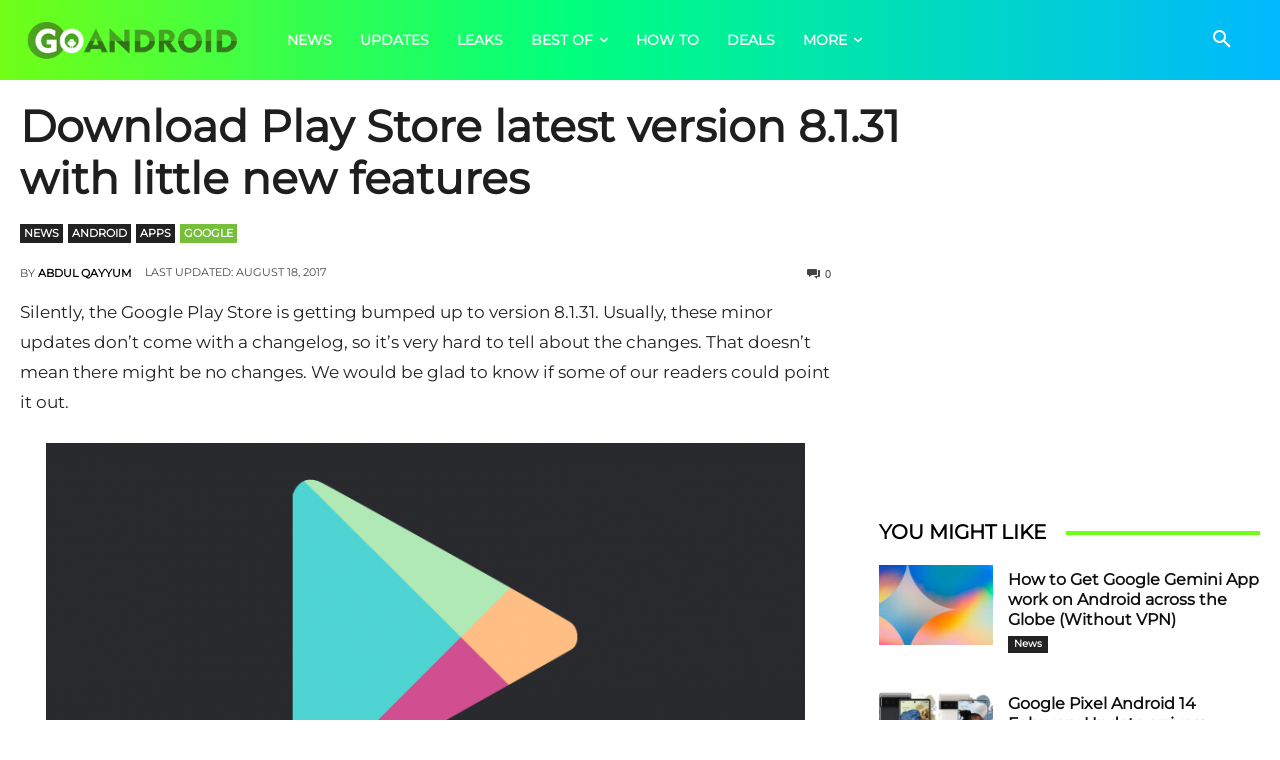

--- FILE ---
content_type: text/html; charset=utf-8
request_url: https://www.google.com/recaptcha/api2/aframe
body_size: 269
content:
<!DOCTYPE HTML><html><head><meta http-equiv="content-type" content="text/html; charset=UTF-8"></head><body><script nonce="wQ_9_FWmpuWLvIjBQ0Z3Aw">/** Anti-fraud and anti-abuse applications only. See google.com/recaptcha */ try{var clients={'sodar':'https://pagead2.googlesyndication.com/pagead/sodar?'};window.addEventListener("message",function(a){try{if(a.source===window.parent){var b=JSON.parse(a.data);var c=clients[b['id']];if(c){var d=document.createElement('img');d.src=c+b['params']+'&rc='+(localStorage.getItem("rc::a")?sessionStorage.getItem("rc::b"):"");window.document.body.appendChild(d);sessionStorage.setItem("rc::e",parseInt(sessionStorage.getItem("rc::e")||0)+1);localStorage.setItem("rc::h",'1768837853320');}}}catch(b){}});window.parent.postMessage("_grecaptcha_ready", "*");}catch(b){}</script></body></html>